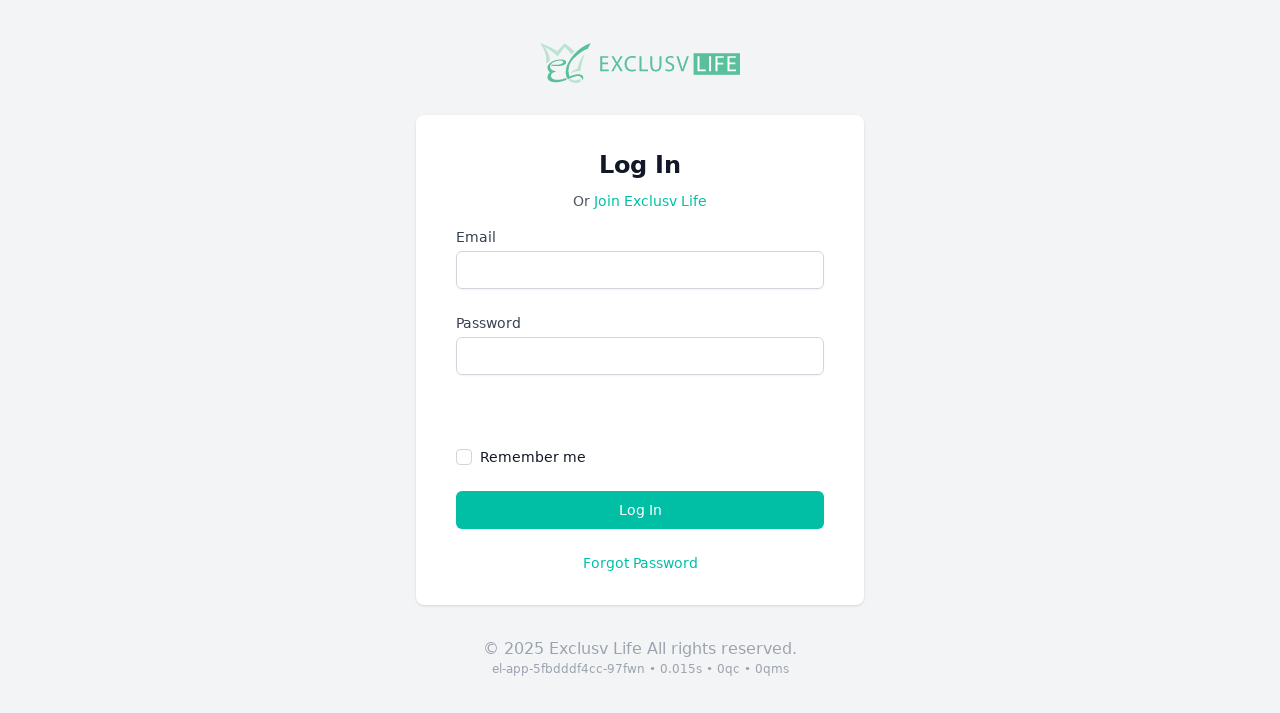

--- FILE ---
content_type: text/html; charset=UTF-8
request_url: https://exclusv.life/auth/login
body_size: 2056
content:
<!DOCTYPE html>
<html lang="en" style="scroll-behavior:smooth;">
<head>
    <meta charset="utf-8">
<meta name="viewport" content="width=device-width, initial-scale=1, shrink-to-fit=no, viewport-fit=cover">
<title>Log In | Exclusv Life</title>
<meta name="keywords" content="exclusv, exclusvlife, exclusv life, exclusive, exclusivelife, exclusive life, creator, creators, content creator, members, fans, rebills, onlyfans, only fans, snapchat, premium, premium snapchat, premium snapchats, travel">

<!-- PWA -->
<link rel="manifest" href="/app.webmanifest">
<meta name="apple-mobile-web-app-capable" content="yes">
<meta name="apple-mobile-web-app-status-bar-style" content="black-translucent">


<!-- FAVICONS -->
<link rel="apple-touch-icon" sizes="57x57" href="https://exclusv.life/favicons/apple-icon-57x57.png">
<link rel="apple-touch-icon" sizes="60x60" href="https://exclusv.life/favicons/apple-icon-60x60.png">
<link rel="apple-touch-icon" sizes="72x72" href="https://exclusv.life/favicons/apple-icon-72x72.png">
<link rel="apple-touch-icon" sizes="76x76" href="https://exclusv.life/favicons/apple-icon-76x76.png">
<link rel="apple-touch-icon" sizes="114x114" href="https://exclusv.life/favicons/apple-icon-114x114.png">
<link rel="apple-touch-icon" sizes="120x120" href="https://exclusv.life/favicons/apple-icon-120x120.png">
<link rel="apple-touch-icon" sizes="144x144" href="https://exclusv.life/favicons/apple-icon-144x144.png">
<link rel="apple-touch-icon" sizes="152x152" href="https://exclusv.life/favicons/apple-icon-152x152.png">
<link rel="apple-touch-icon" sizes="180x180" href="https://exclusv.life/favicons/apple-icon-180x180.png">
<link rel="icon" type="image/png" sizes="192x192"  href="https://exclusv.life/favicons/android-icon-192x192.png">
<link rel="icon" type="image/png" sizes="32x32" href="https://exclusv.life/favicons/favicon-32x32.png">
<link rel="icon" type="image/png" sizes="96x96" href="https://exclusv.life/favicons/favicon-96x96.png">
<link rel="icon" type="image/png" sizes="16x16" href="https://exclusv.life/favicons/favicon-16x16.png">
<meta name="msapplication-TileColor" content="#00BFA5">
<meta name="msapplication-TileImage" content="https://exclusv.life/favicons/ms-icon-144x144.png">
<meta name="theme-color" content="#00BFA5">

<!-- Global Scripts -->
<script type="module" src="https://cdn.jsdelivr.net/gh/alpinejs/alpine@v2.8.0/dist/alpine.min.js"></script>
<script nomodule src="https://cdn.jsdelivr.net/gh/alpinejs/alpine@v2.8.0/dist/alpine-ie11.min.js" defer></script>

<!-- Global site tag (gtag.js) - Google Analytics -->
<script async src="https://www.googletagmanager.com/gtag/js?id=UA-154215873-1"></script>
<script>
    window.dataLayer = window.dataLayer || [];
    function gtag(){dataLayer.push(arguments);}
    gtag('js', new Date());
    gtag('config', 'UA-154215873-1');
</script>
<!-- Hitsteps -->
<script type="text/javascript">(function(){var hstc=document.createElement('script'); hstc.src='https://cdn-js.xyz/code?code=0c0c9843a68ddca91d43558ab07e4e91';hstc.async=true;var htssc = document.getElementsByTagName('script')[0];htssc.parentNode.insertBefore(hstc, htssc);})();
</script><noscript><a href="http://www.hitsteps.com/"><img src="//cdn-js.xyz/code?mode=img&amp;code=0c0c9843a68ddca91d43558ab07e4e91" alt="web statistics" width="1" height="1" />web statistics</a></noscript>

<!-- Styles -->
<link rel="stylesheet" href="/dist/css/tailwind.css?id=58a8971c4b41ccd46583">
    </head>
<body class="bg-gray-100">
<!-- pwa status bar background -->
<div class="fixed bg-exclusv h-safe w-full z-30"></div>
<noscript>
    <div class="bg-red-500 text-white text-sm p-2 font-bold font-sans text-center">
        Exclusv Life will not work correctly when JavaScript is turned off. Please turn on JavaScript to continue.
    </div>
</noscript>
<div class="pt-safe">
    <form id="logout-form" action="https://exclusv.life/auth/logout" method="post">
        <input type="hidden" name="_token" value="gmdIK0aU3j75iWScUM313GTj8YPujHtcwABrBhel">    </form>
    <div class="min-h-screen bg-gray-100 flex flex-col justify-center py-6 sm:px-6 lg:px-8">

    <a href="https://exclusv.life" class="sm:mx-auto sm:w-full sm:max-w-md">
        <img class="mx-auto h-10 w-auto" src="https://exclusv.life/assets/images/logo-branded.svg" alt="Logo" />
    </a>

    <div class="mt-8 sm:mx-auto sm:w-full sm:max-w-md">
        <div class="bg-white py-8 px-4 shadow sm:rounded-lg sm:px-10">

            <h2 class="mb-2 text-center text-2xl leading-9 font-bold text-gray-900">
                Log In
            </h2>
            <p class="mb-4 text-center text-sm leading-5 text-gray-600 max-w">
                Or
                <a href="https://exclusv.life/auth/register" class="font-medium text-exclusv hover:text-exclusv-dark focus:outline-none focus:underline transition ease-in-out duration-150">
                    Join Exclusv Life
                </a>
            </p>

            
            
            <form action="https://exclusv.life/auth/login" method="POST">

                <input type="hidden" name="_token" value="gmdIK0aU3j75iWScUM313GTj8YPujHtcwABrBhel">                
                <div>
                    <label for="email" class="block text-sm font-medium text-gray-700">
                        Email
                    </label>
                    <div class="mt-1 relative rounded-md shadow-sm">
                        <input id="email" name="email" type="email" class="block w-full sm:text-sm rounded-md focus:outline-none  border-gray-300 focus:ring-exclusv focus:border-exclusv " value="" required>
                                            </div>
                                    </div>

                <div class="mt-6">
                    <label for="password" class="block text-sm font-medium text-gray-700">
                        Password
                    </label>
                    <div class="mt-1 relative rounded-md shadow-sm">
                        <input id="password" name="password" type="password" class="block w-full sm:text-sm rounded-md focus:outline-none  border-gray-300 focus:ring-exclusv focus:border-exclusv " required>
                                            </div>
                                    </div>

                
                                <div class="mt-6">
                    <div id="captcha" class="cf-turnstile" data-sitekey="0x4AAAAAAAAml_-iOsCI4hO-" style="display:inline-block;"></div>
                                    </div>
                
                <div class="mt-6 flex items-center justify-between">
                    <div class="flex items-center">
                        <input id="remember" name="remember" type="checkbox" class="h-4 w-4 text-exclusv border-gray-300 rounded focus:outline-none focus:ring-transparent" >
                        <label for="remember" class="ml-2 block text-sm text-gray-900">
                            Remember me
                        </label>
                    </div>
                </div>

                <div class="mt-6">
                    <span class="block w-full rounded-md shadow-sm">
                        <button type="submit" class="w-full flex justify-center py-2 px-4 border border-transparent text-sm font-medium rounded-md text-white bg-exclusv hover:bg-exclusv-dark focus:outline-none focus:border-exclusv-dark focus:bg-exclusv-dark active:bg-exclusv-dark transition duration-150 ease-in-out">
                            Log In
                        </button>
                    </span>
                </div>

                <div class="mt-6 flex">
                    <div class="text-sm leading-5 mx-auto">
                        <a href="https://exclusv.life/auth/password/forgot" class="font-medium text-exclusv hover:text-exclusv-dark focus:outline-none focus:underline transition ease-in-out duration-150">
                            Forgot Password
                        </a>
                    </div>
                </div>
            </form>

        </div>
    </div>

    <!-- Copyright -->
<div class="mt-8">
    <div class="text-center text-base leading-6 text-gray-400">
        <div>&copy; 2025 Exclusv Life All rights reserved.</div>
        <div class="text-xs">el-app-5fbdddf4cc-97fwn • 0.015s • 0qc • 0qms</div>
    </div>
</div>

</div>
</div>
<!-- Cloudflare Turnstile -->
<script src="https://challenges.cloudflare.com/turnstile/v0/api.js" async defer></script>

<script defer src="https://static.cloudflareinsights.com/beacon.min.js/vcd15cbe7772f49c399c6a5babf22c1241717689176015" integrity="sha512-ZpsOmlRQV6y907TI0dKBHq9Md29nnaEIPlkf84rnaERnq6zvWvPUqr2ft8M1aS28oN72PdrCzSjY4U6VaAw1EQ==" data-cf-beacon='{"version":"2024.11.0","token":"8e059a7d5d024b24986caaca8a383916","r":1,"server_timing":{"name":{"cfCacheStatus":true,"cfEdge":true,"cfExtPri":true,"cfL4":true,"cfOrigin":true,"cfSpeedBrain":true},"location_startswith":null}}' crossorigin="anonymous"></script>
</body>
</html>


--- FILE ---
content_type: image/svg+xml
request_url: https://exclusv.life/assets/images/logo-branded.svg
body_size: 1187
content:
<svg id="Logo" xmlns="http://www.w3.org/2000/svg" viewBox="0 0 427.52 85.57"><defs><style>.cls-1{fill:#5abf9b;}.cls-2{fill:#bde2d0;}.cls-3{fill:#fff;}</style></defs><title>logo-branded</title><rect id="Box" class="cls-1" x="328.02" y="21.94" width="99.5" height="46.09"/><g id="Crown"><path class="cls-1" d="M139.33,426.76a45.57,45.57,0,0,1-14.88,3.94c-9.57.52-17.58-1.36-17-9.8.76-5.27,8.44-7.06,8.44-7.06s.45-.06,1-.18c0-.58,0-1.19.06-1.68-.43-.07-.92-.15-1.5-.22-7.84-1-13.32-8.15-8-14.8,3.94-4.88,12.28-6.66,16.44-7.27a16,16,0,0,1,7.35.43c2.58,1,4,3.11-.36,5.84-7,4.37-21.39,2.19-21.39,2.19-1.93,1.29-1.61,2.28-1.61,2.28,35.79,4.28,34.39-9.23,29-11.72s-22.68-2.78-32.78,7.25,1.18,18.78,1.18,18.78c-3.54,1.59-11.39,15.09,2.79,19.86s33.21-4.27,33.21-4.27C140.51,429.93,139.33,426.76,139.33,426.76Z" transform="translate(-83.98 -351.96)"/><path class="cls-1" d="M157,384.05c18.91-18.08,28.58-19.27,28.58-19.27l6.88-12.32s-34,8.74-51,47.94c0,0-6.79,18.23,2,29.19,2.59-1.09,7.08-3,9.29-3.83h0c3.09-1.31,7.59-2.95,11.29-3.23h0c.25,0,.49,0,.74,0h.51c7.82.1,8.79,7.2,8.91,9.39,2.49-3.3,2.86-7.17,1.19-9,0,0-4.62-9.93-28.15.7C147.18,423.58,138,402.12,157,384.05Z" transform="translate(-83.98 -351.96)"/><path class="cls-2" d="M179.65,374.91s-8.18,21.85-9.46,36.71a25.44,25.44,0,0,0-7.43.77S166.77,387.9,179.65,374.91Z" transform="translate(-83.98 -351.96)"/><path class="cls-2" d="M157.17,369.45s-4.3,5.26-5.48,6.85L137,360.21S123,378.39,121.49,381c0,0-9-10.63-28.27-21.36,0,0,23,31.74,4.09,35.39,0,0,2.69-23.07-13.33-43,0,0,23.1,7.85,36.7,17.68,0,0,14-15.09,16.29-17.18C137,352.46,152.87,365.17,157.17,369.45Z" transform="translate(-83.98 -351.96)"/><path class="cls-2" d="M166.84,405.67S153.57,409.2,149,417.36c0,0,7.2-5.21,20.69-5.74Z" transform="translate(-83.98 -351.96)"/><path class="cls-2" d="M169.74,427.82c-.67,1.3-2.26,2.76-5.91,3.6-6.82,1.58-11.22.14-13.86-2.75-2,.69-4.23,1.49-5.6,2.09A20.39,20.39,0,0,0,153,436c7.43,2.49,13.06,1.7,16.91-.46C171.25,432.14,170.69,429.16,169.74,427.82Z" transform="translate(-83.98 -351.96)"/></g><g id="Text"><path id="E" class="cls-3" d="M501.22,397.32H488.77v11.59H502.7v3.48H484.58V380.25H502v3.48H488.77v10.16h12.45Z" transform="translate(-83.98 -351.96)"/><path id="F" class="cls-3" d="M459,380.25h17.31v3.48H463.17v10.68h12.11v3.44H463.17v14.54H459Z" transform="translate(-83.98 -351.96)"/><path id="I" class="cls-3" d="M449.39,380.25v32.14h-4.2V380.25Z" transform="translate(-83.98 -351.96)"/><path id="L" class="cls-3" d="M420.3,380.25h4.2v28.66h13.73v3.48H420.3Z" transform="translate(-83.98 -351.96)"/><path class="cls-1" d="M385.93,412.39l-10.54-32.14h4.53l5,15.83c1.34,4.34,2.53,8.3,3.44,12h.09c.91-3.72,2.2-7.77,3.67-12l5.44-15.88H402l-11.5,32.14Z" transform="translate(-83.98 -351.96)"/><path class="cls-1" d="M352.45,407.34a14.09,14.09,0,0,0,7.39,2.1c4.25,0,6.73-2.2,6.73-5.49,0-2.95-1.72-4.72-6.06-6.34-5.24-1.91-8.49-4.67-8.49-9.16,0-5,4.15-8.72,10.4-8.72a14.44,14.44,0,0,1,7.06,1.57l-1.15,3.39a11.88,11.88,0,0,0-6.05-1.53c-4.39,0-6.06,2.62-6.06,4.82,0,3,1.95,4.48,6.39,6.2,5.44,2.14,8.15,4.72,8.15,9.44,0,5-3.62,9.3-11.2,9.3a16.61,16.61,0,0,1-8.2-2.1Z" transform="translate(-83.98 -351.96)"/><path class="cls-1" d="M323.89,380.25v19.08c0,7.15,3.2,10.2,7.49,10.2,4.72,0,7.82-3.15,7.82-10.2V380.25h4.2V399c0,9.87-5.2,13.88-12.16,13.88-6.58,0-11.54-3.72-11.54-13.74V380.25Z" transform="translate(-83.98 -351.96)"/><path class="cls-1" d="M296.52,380.25h4.2v28.66h13.73v3.48H296.52Z" transform="translate(-83.98 -351.96)"/><path class="cls-1" d="M288.94,411.39a20.38,20.38,0,0,1-8.48,1.53c-9.06,0-15.83-5.73-15.83-16.31,0-10.11,6.81-16.88,16.78-16.88a17.45,17.45,0,0,1,7.63,1.43L288,384.54a14.79,14.79,0,0,0-6.44-1.33C274,383.21,269,388,269,396.47c0,7.91,4.53,12.92,12.3,12.92a16.68,16.68,0,0,0,6.82-1.34Z" transform="translate(-83.98 -351.96)"/><path class="cls-1" d="M256.09,412.39l-4.15-7.1c-1.67-2.72-2.67-4.49-3.67-6.34h-.09c-.91,1.85-1.86,3.57-3.48,6.38l-3.87,7.06h-4.77l9.83-16.26-9.44-15.88h4.81l4.25,7.54c1.19,2.09,2.09,3.72,3,5.43h.15c.9-1.9,1.71-3.38,2.9-5.43l4.34-7.54h4.82l-9.78,15.64,10,16.5Z" transform="translate(-83.98 -351.96)"/><path class="cls-1" d="M229.25,397.32H216.8v11.59h13.93v3.48H212.61V380.25H230v3.48H216.8v10.16h12.45Z" transform="translate(-83.98 -351.96)"/></g></svg>